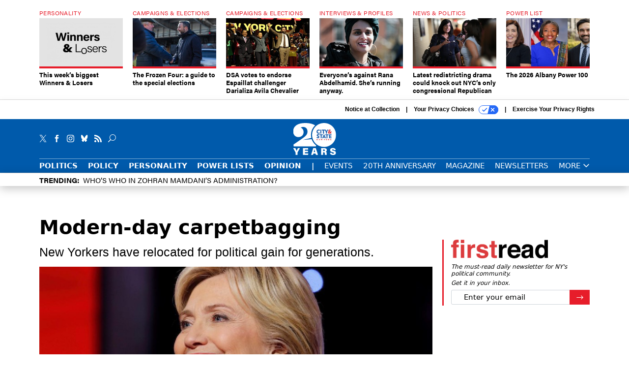

--- FILE ---
content_type: text/html; charset=utf-8
request_url: https://www.google.com/recaptcha/api2/anchor?ar=1&k=6LdOl7YqAAAAABKtsfQAMJd68i9_0s1IP1QM3v7N&co=aHR0cHM6Ly93d3cuY2l0eWFuZHN0YXRlbnkuY29tOjQ0Mw..&hl=en&v=PoyoqOPhxBO7pBk68S4YbpHZ&size=normal&anchor-ms=20000&execute-ms=30000&cb=q3cirnko25kb
body_size: 49562
content:
<!DOCTYPE HTML><html dir="ltr" lang="en"><head><meta http-equiv="Content-Type" content="text/html; charset=UTF-8">
<meta http-equiv="X-UA-Compatible" content="IE=edge">
<title>reCAPTCHA</title>
<style type="text/css">
/* cyrillic-ext */
@font-face {
  font-family: 'Roboto';
  font-style: normal;
  font-weight: 400;
  font-stretch: 100%;
  src: url(//fonts.gstatic.com/s/roboto/v48/KFO7CnqEu92Fr1ME7kSn66aGLdTylUAMa3GUBHMdazTgWw.woff2) format('woff2');
  unicode-range: U+0460-052F, U+1C80-1C8A, U+20B4, U+2DE0-2DFF, U+A640-A69F, U+FE2E-FE2F;
}
/* cyrillic */
@font-face {
  font-family: 'Roboto';
  font-style: normal;
  font-weight: 400;
  font-stretch: 100%;
  src: url(//fonts.gstatic.com/s/roboto/v48/KFO7CnqEu92Fr1ME7kSn66aGLdTylUAMa3iUBHMdazTgWw.woff2) format('woff2');
  unicode-range: U+0301, U+0400-045F, U+0490-0491, U+04B0-04B1, U+2116;
}
/* greek-ext */
@font-face {
  font-family: 'Roboto';
  font-style: normal;
  font-weight: 400;
  font-stretch: 100%;
  src: url(//fonts.gstatic.com/s/roboto/v48/KFO7CnqEu92Fr1ME7kSn66aGLdTylUAMa3CUBHMdazTgWw.woff2) format('woff2');
  unicode-range: U+1F00-1FFF;
}
/* greek */
@font-face {
  font-family: 'Roboto';
  font-style: normal;
  font-weight: 400;
  font-stretch: 100%;
  src: url(//fonts.gstatic.com/s/roboto/v48/KFO7CnqEu92Fr1ME7kSn66aGLdTylUAMa3-UBHMdazTgWw.woff2) format('woff2');
  unicode-range: U+0370-0377, U+037A-037F, U+0384-038A, U+038C, U+038E-03A1, U+03A3-03FF;
}
/* math */
@font-face {
  font-family: 'Roboto';
  font-style: normal;
  font-weight: 400;
  font-stretch: 100%;
  src: url(//fonts.gstatic.com/s/roboto/v48/KFO7CnqEu92Fr1ME7kSn66aGLdTylUAMawCUBHMdazTgWw.woff2) format('woff2');
  unicode-range: U+0302-0303, U+0305, U+0307-0308, U+0310, U+0312, U+0315, U+031A, U+0326-0327, U+032C, U+032F-0330, U+0332-0333, U+0338, U+033A, U+0346, U+034D, U+0391-03A1, U+03A3-03A9, U+03B1-03C9, U+03D1, U+03D5-03D6, U+03F0-03F1, U+03F4-03F5, U+2016-2017, U+2034-2038, U+203C, U+2040, U+2043, U+2047, U+2050, U+2057, U+205F, U+2070-2071, U+2074-208E, U+2090-209C, U+20D0-20DC, U+20E1, U+20E5-20EF, U+2100-2112, U+2114-2115, U+2117-2121, U+2123-214F, U+2190, U+2192, U+2194-21AE, U+21B0-21E5, U+21F1-21F2, U+21F4-2211, U+2213-2214, U+2216-22FF, U+2308-230B, U+2310, U+2319, U+231C-2321, U+2336-237A, U+237C, U+2395, U+239B-23B7, U+23D0, U+23DC-23E1, U+2474-2475, U+25AF, U+25B3, U+25B7, U+25BD, U+25C1, U+25CA, U+25CC, U+25FB, U+266D-266F, U+27C0-27FF, U+2900-2AFF, U+2B0E-2B11, U+2B30-2B4C, U+2BFE, U+3030, U+FF5B, U+FF5D, U+1D400-1D7FF, U+1EE00-1EEFF;
}
/* symbols */
@font-face {
  font-family: 'Roboto';
  font-style: normal;
  font-weight: 400;
  font-stretch: 100%;
  src: url(//fonts.gstatic.com/s/roboto/v48/KFO7CnqEu92Fr1ME7kSn66aGLdTylUAMaxKUBHMdazTgWw.woff2) format('woff2');
  unicode-range: U+0001-000C, U+000E-001F, U+007F-009F, U+20DD-20E0, U+20E2-20E4, U+2150-218F, U+2190, U+2192, U+2194-2199, U+21AF, U+21E6-21F0, U+21F3, U+2218-2219, U+2299, U+22C4-22C6, U+2300-243F, U+2440-244A, U+2460-24FF, U+25A0-27BF, U+2800-28FF, U+2921-2922, U+2981, U+29BF, U+29EB, U+2B00-2BFF, U+4DC0-4DFF, U+FFF9-FFFB, U+10140-1018E, U+10190-1019C, U+101A0, U+101D0-101FD, U+102E0-102FB, U+10E60-10E7E, U+1D2C0-1D2D3, U+1D2E0-1D37F, U+1F000-1F0FF, U+1F100-1F1AD, U+1F1E6-1F1FF, U+1F30D-1F30F, U+1F315, U+1F31C, U+1F31E, U+1F320-1F32C, U+1F336, U+1F378, U+1F37D, U+1F382, U+1F393-1F39F, U+1F3A7-1F3A8, U+1F3AC-1F3AF, U+1F3C2, U+1F3C4-1F3C6, U+1F3CA-1F3CE, U+1F3D4-1F3E0, U+1F3ED, U+1F3F1-1F3F3, U+1F3F5-1F3F7, U+1F408, U+1F415, U+1F41F, U+1F426, U+1F43F, U+1F441-1F442, U+1F444, U+1F446-1F449, U+1F44C-1F44E, U+1F453, U+1F46A, U+1F47D, U+1F4A3, U+1F4B0, U+1F4B3, U+1F4B9, U+1F4BB, U+1F4BF, U+1F4C8-1F4CB, U+1F4D6, U+1F4DA, U+1F4DF, U+1F4E3-1F4E6, U+1F4EA-1F4ED, U+1F4F7, U+1F4F9-1F4FB, U+1F4FD-1F4FE, U+1F503, U+1F507-1F50B, U+1F50D, U+1F512-1F513, U+1F53E-1F54A, U+1F54F-1F5FA, U+1F610, U+1F650-1F67F, U+1F687, U+1F68D, U+1F691, U+1F694, U+1F698, U+1F6AD, U+1F6B2, U+1F6B9-1F6BA, U+1F6BC, U+1F6C6-1F6CF, U+1F6D3-1F6D7, U+1F6E0-1F6EA, U+1F6F0-1F6F3, U+1F6F7-1F6FC, U+1F700-1F7FF, U+1F800-1F80B, U+1F810-1F847, U+1F850-1F859, U+1F860-1F887, U+1F890-1F8AD, U+1F8B0-1F8BB, U+1F8C0-1F8C1, U+1F900-1F90B, U+1F93B, U+1F946, U+1F984, U+1F996, U+1F9E9, U+1FA00-1FA6F, U+1FA70-1FA7C, U+1FA80-1FA89, U+1FA8F-1FAC6, U+1FACE-1FADC, U+1FADF-1FAE9, U+1FAF0-1FAF8, U+1FB00-1FBFF;
}
/* vietnamese */
@font-face {
  font-family: 'Roboto';
  font-style: normal;
  font-weight: 400;
  font-stretch: 100%;
  src: url(//fonts.gstatic.com/s/roboto/v48/KFO7CnqEu92Fr1ME7kSn66aGLdTylUAMa3OUBHMdazTgWw.woff2) format('woff2');
  unicode-range: U+0102-0103, U+0110-0111, U+0128-0129, U+0168-0169, U+01A0-01A1, U+01AF-01B0, U+0300-0301, U+0303-0304, U+0308-0309, U+0323, U+0329, U+1EA0-1EF9, U+20AB;
}
/* latin-ext */
@font-face {
  font-family: 'Roboto';
  font-style: normal;
  font-weight: 400;
  font-stretch: 100%;
  src: url(//fonts.gstatic.com/s/roboto/v48/KFO7CnqEu92Fr1ME7kSn66aGLdTylUAMa3KUBHMdazTgWw.woff2) format('woff2');
  unicode-range: U+0100-02BA, U+02BD-02C5, U+02C7-02CC, U+02CE-02D7, U+02DD-02FF, U+0304, U+0308, U+0329, U+1D00-1DBF, U+1E00-1E9F, U+1EF2-1EFF, U+2020, U+20A0-20AB, U+20AD-20C0, U+2113, U+2C60-2C7F, U+A720-A7FF;
}
/* latin */
@font-face {
  font-family: 'Roboto';
  font-style: normal;
  font-weight: 400;
  font-stretch: 100%;
  src: url(//fonts.gstatic.com/s/roboto/v48/KFO7CnqEu92Fr1ME7kSn66aGLdTylUAMa3yUBHMdazQ.woff2) format('woff2');
  unicode-range: U+0000-00FF, U+0131, U+0152-0153, U+02BB-02BC, U+02C6, U+02DA, U+02DC, U+0304, U+0308, U+0329, U+2000-206F, U+20AC, U+2122, U+2191, U+2193, U+2212, U+2215, U+FEFF, U+FFFD;
}
/* cyrillic-ext */
@font-face {
  font-family: 'Roboto';
  font-style: normal;
  font-weight: 500;
  font-stretch: 100%;
  src: url(//fonts.gstatic.com/s/roboto/v48/KFO7CnqEu92Fr1ME7kSn66aGLdTylUAMa3GUBHMdazTgWw.woff2) format('woff2');
  unicode-range: U+0460-052F, U+1C80-1C8A, U+20B4, U+2DE0-2DFF, U+A640-A69F, U+FE2E-FE2F;
}
/* cyrillic */
@font-face {
  font-family: 'Roboto';
  font-style: normal;
  font-weight: 500;
  font-stretch: 100%;
  src: url(//fonts.gstatic.com/s/roboto/v48/KFO7CnqEu92Fr1ME7kSn66aGLdTylUAMa3iUBHMdazTgWw.woff2) format('woff2');
  unicode-range: U+0301, U+0400-045F, U+0490-0491, U+04B0-04B1, U+2116;
}
/* greek-ext */
@font-face {
  font-family: 'Roboto';
  font-style: normal;
  font-weight: 500;
  font-stretch: 100%;
  src: url(//fonts.gstatic.com/s/roboto/v48/KFO7CnqEu92Fr1ME7kSn66aGLdTylUAMa3CUBHMdazTgWw.woff2) format('woff2');
  unicode-range: U+1F00-1FFF;
}
/* greek */
@font-face {
  font-family: 'Roboto';
  font-style: normal;
  font-weight: 500;
  font-stretch: 100%;
  src: url(//fonts.gstatic.com/s/roboto/v48/KFO7CnqEu92Fr1ME7kSn66aGLdTylUAMa3-UBHMdazTgWw.woff2) format('woff2');
  unicode-range: U+0370-0377, U+037A-037F, U+0384-038A, U+038C, U+038E-03A1, U+03A3-03FF;
}
/* math */
@font-face {
  font-family: 'Roboto';
  font-style: normal;
  font-weight: 500;
  font-stretch: 100%;
  src: url(//fonts.gstatic.com/s/roboto/v48/KFO7CnqEu92Fr1ME7kSn66aGLdTylUAMawCUBHMdazTgWw.woff2) format('woff2');
  unicode-range: U+0302-0303, U+0305, U+0307-0308, U+0310, U+0312, U+0315, U+031A, U+0326-0327, U+032C, U+032F-0330, U+0332-0333, U+0338, U+033A, U+0346, U+034D, U+0391-03A1, U+03A3-03A9, U+03B1-03C9, U+03D1, U+03D5-03D6, U+03F0-03F1, U+03F4-03F5, U+2016-2017, U+2034-2038, U+203C, U+2040, U+2043, U+2047, U+2050, U+2057, U+205F, U+2070-2071, U+2074-208E, U+2090-209C, U+20D0-20DC, U+20E1, U+20E5-20EF, U+2100-2112, U+2114-2115, U+2117-2121, U+2123-214F, U+2190, U+2192, U+2194-21AE, U+21B0-21E5, U+21F1-21F2, U+21F4-2211, U+2213-2214, U+2216-22FF, U+2308-230B, U+2310, U+2319, U+231C-2321, U+2336-237A, U+237C, U+2395, U+239B-23B7, U+23D0, U+23DC-23E1, U+2474-2475, U+25AF, U+25B3, U+25B7, U+25BD, U+25C1, U+25CA, U+25CC, U+25FB, U+266D-266F, U+27C0-27FF, U+2900-2AFF, U+2B0E-2B11, U+2B30-2B4C, U+2BFE, U+3030, U+FF5B, U+FF5D, U+1D400-1D7FF, U+1EE00-1EEFF;
}
/* symbols */
@font-face {
  font-family: 'Roboto';
  font-style: normal;
  font-weight: 500;
  font-stretch: 100%;
  src: url(//fonts.gstatic.com/s/roboto/v48/KFO7CnqEu92Fr1ME7kSn66aGLdTylUAMaxKUBHMdazTgWw.woff2) format('woff2');
  unicode-range: U+0001-000C, U+000E-001F, U+007F-009F, U+20DD-20E0, U+20E2-20E4, U+2150-218F, U+2190, U+2192, U+2194-2199, U+21AF, U+21E6-21F0, U+21F3, U+2218-2219, U+2299, U+22C4-22C6, U+2300-243F, U+2440-244A, U+2460-24FF, U+25A0-27BF, U+2800-28FF, U+2921-2922, U+2981, U+29BF, U+29EB, U+2B00-2BFF, U+4DC0-4DFF, U+FFF9-FFFB, U+10140-1018E, U+10190-1019C, U+101A0, U+101D0-101FD, U+102E0-102FB, U+10E60-10E7E, U+1D2C0-1D2D3, U+1D2E0-1D37F, U+1F000-1F0FF, U+1F100-1F1AD, U+1F1E6-1F1FF, U+1F30D-1F30F, U+1F315, U+1F31C, U+1F31E, U+1F320-1F32C, U+1F336, U+1F378, U+1F37D, U+1F382, U+1F393-1F39F, U+1F3A7-1F3A8, U+1F3AC-1F3AF, U+1F3C2, U+1F3C4-1F3C6, U+1F3CA-1F3CE, U+1F3D4-1F3E0, U+1F3ED, U+1F3F1-1F3F3, U+1F3F5-1F3F7, U+1F408, U+1F415, U+1F41F, U+1F426, U+1F43F, U+1F441-1F442, U+1F444, U+1F446-1F449, U+1F44C-1F44E, U+1F453, U+1F46A, U+1F47D, U+1F4A3, U+1F4B0, U+1F4B3, U+1F4B9, U+1F4BB, U+1F4BF, U+1F4C8-1F4CB, U+1F4D6, U+1F4DA, U+1F4DF, U+1F4E3-1F4E6, U+1F4EA-1F4ED, U+1F4F7, U+1F4F9-1F4FB, U+1F4FD-1F4FE, U+1F503, U+1F507-1F50B, U+1F50D, U+1F512-1F513, U+1F53E-1F54A, U+1F54F-1F5FA, U+1F610, U+1F650-1F67F, U+1F687, U+1F68D, U+1F691, U+1F694, U+1F698, U+1F6AD, U+1F6B2, U+1F6B9-1F6BA, U+1F6BC, U+1F6C6-1F6CF, U+1F6D3-1F6D7, U+1F6E0-1F6EA, U+1F6F0-1F6F3, U+1F6F7-1F6FC, U+1F700-1F7FF, U+1F800-1F80B, U+1F810-1F847, U+1F850-1F859, U+1F860-1F887, U+1F890-1F8AD, U+1F8B0-1F8BB, U+1F8C0-1F8C1, U+1F900-1F90B, U+1F93B, U+1F946, U+1F984, U+1F996, U+1F9E9, U+1FA00-1FA6F, U+1FA70-1FA7C, U+1FA80-1FA89, U+1FA8F-1FAC6, U+1FACE-1FADC, U+1FADF-1FAE9, U+1FAF0-1FAF8, U+1FB00-1FBFF;
}
/* vietnamese */
@font-face {
  font-family: 'Roboto';
  font-style: normal;
  font-weight: 500;
  font-stretch: 100%;
  src: url(//fonts.gstatic.com/s/roboto/v48/KFO7CnqEu92Fr1ME7kSn66aGLdTylUAMa3OUBHMdazTgWw.woff2) format('woff2');
  unicode-range: U+0102-0103, U+0110-0111, U+0128-0129, U+0168-0169, U+01A0-01A1, U+01AF-01B0, U+0300-0301, U+0303-0304, U+0308-0309, U+0323, U+0329, U+1EA0-1EF9, U+20AB;
}
/* latin-ext */
@font-face {
  font-family: 'Roboto';
  font-style: normal;
  font-weight: 500;
  font-stretch: 100%;
  src: url(//fonts.gstatic.com/s/roboto/v48/KFO7CnqEu92Fr1ME7kSn66aGLdTylUAMa3KUBHMdazTgWw.woff2) format('woff2');
  unicode-range: U+0100-02BA, U+02BD-02C5, U+02C7-02CC, U+02CE-02D7, U+02DD-02FF, U+0304, U+0308, U+0329, U+1D00-1DBF, U+1E00-1E9F, U+1EF2-1EFF, U+2020, U+20A0-20AB, U+20AD-20C0, U+2113, U+2C60-2C7F, U+A720-A7FF;
}
/* latin */
@font-face {
  font-family: 'Roboto';
  font-style: normal;
  font-weight: 500;
  font-stretch: 100%;
  src: url(//fonts.gstatic.com/s/roboto/v48/KFO7CnqEu92Fr1ME7kSn66aGLdTylUAMa3yUBHMdazQ.woff2) format('woff2');
  unicode-range: U+0000-00FF, U+0131, U+0152-0153, U+02BB-02BC, U+02C6, U+02DA, U+02DC, U+0304, U+0308, U+0329, U+2000-206F, U+20AC, U+2122, U+2191, U+2193, U+2212, U+2215, U+FEFF, U+FFFD;
}
/* cyrillic-ext */
@font-face {
  font-family: 'Roboto';
  font-style: normal;
  font-weight: 900;
  font-stretch: 100%;
  src: url(//fonts.gstatic.com/s/roboto/v48/KFO7CnqEu92Fr1ME7kSn66aGLdTylUAMa3GUBHMdazTgWw.woff2) format('woff2');
  unicode-range: U+0460-052F, U+1C80-1C8A, U+20B4, U+2DE0-2DFF, U+A640-A69F, U+FE2E-FE2F;
}
/* cyrillic */
@font-face {
  font-family: 'Roboto';
  font-style: normal;
  font-weight: 900;
  font-stretch: 100%;
  src: url(//fonts.gstatic.com/s/roboto/v48/KFO7CnqEu92Fr1ME7kSn66aGLdTylUAMa3iUBHMdazTgWw.woff2) format('woff2');
  unicode-range: U+0301, U+0400-045F, U+0490-0491, U+04B0-04B1, U+2116;
}
/* greek-ext */
@font-face {
  font-family: 'Roboto';
  font-style: normal;
  font-weight: 900;
  font-stretch: 100%;
  src: url(//fonts.gstatic.com/s/roboto/v48/KFO7CnqEu92Fr1ME7kSn66aGLdTylUAMa3CUBHMdazTgWw.woff2) format('woff2');
  unicode-range: U+1F00-1FFF;
}
/* greek */
@font-face {
  font-family: 'Roboto';
  font-style: normal;
  font-weight: 900;
  font-stretch: 100%;
  src: url(//fonts.gstatic.com/s/roboto/v48/KFO7CnqEu92Fr1ME7kSn66aGLdTylUAMa3-UBHMdazTgWw.woff2) format('woff2');
  unicode-range: U+0370-0377, U+037A-037F, U+0384-038A, U+038C, U+038E-03A1, U+03A3-03FF;
}
/* math */
@font-face {
  font-family: 'Roboto';
  font-style: normal;
  font-weight: 900;
  font-stretch: 100%;
  src: url(//fonts.gstatic.com/s/roboto/v48/KFO7CnqEu92Fr1ME7kSn66aGLdTylUAMawCUBHMdazTgWw.woff2) format('woff2');
  unicode-range: U+0302-0303, U+0305, U+0307-0308, U+0310, U+0312, U+0315, U+031A, U+0326-0327, U+032C, U+032F-0330, U+0332-0333, U+0338, U+033A, U+0346, U+034D, U+0391-03A1, U+03A3-03A9, U+03B1-03C9, U+03D1, U+03D5-03D6, U+03F0-03F1, U+03F4-03F5, U+2016-2017, U+2034-2038, U+203C, U+2040, U+2043, U+2047, U+2050, U+2057, U+205F, U+2070-2071, U+2074-208E, U+2090-209C, U+20D0-20DC, U+20E1, U+20E5-20EF, U+2100-2112, U+2114-2115, U+2117-2121, U+2123-214F, U+2190, U+2192, U+2194-21AE, U+21B0-21E5, U+21F1-21F2, U+21F4-2211, U+2213-2214, U+2216-22FF, U+2308-230B, U+2310, U+2319, U+231C-2321, U+2336-237A, U+237C, U+2395, U+239B-23B7, U+23D0, U+23DC-23E1, U+2474-2475, U+25AF, U+25B3, U+25B7, U+25BD, U+25C1, U+25CA, U+25CC, U+25FB, U+266D-266F, U+27C0-27FF, U+2900-2AFF, U+2B0E-2B11, U+2B30-2B4C, U+2BFE, U+3030, U+FF5B, U+FF5D, U+1D400-1D7FF, U+1EE00-1EEFF;
}
/* symbols */
@font-face {
  font-family: 'Roboto';
  font-style: normal;
  font-weight: 900;
  font-stretch: 100%;
  src: url(//fonts.gstatic.com/s/roboto/v48/KFO7CnqEu92Fr1ME7kSn66aGLdTylUAMaxKUBHMdazTgWw.woff2) format('woff2');
  unicode-range: U+0001-000C, U+000E-001F, U+007F-009F, U+20DD-20E0, U+20E2-20E4, U+2150-218F, U+2190, U+2192, U+2194-2199, U+21AF, U+21E6-21F0, U+21F3, U+2218-2219, U+2299, U+22C4-22C6, U+2300-243F, U+2440-244A, U+2460-24FF, U+25A0-27BF, U+2800-28FF, U+2921-2922, U+2981, U+29BF, U+29EB, U+2B00-2BFF, U+4DC0-4DFF, U+FFF9-FFFB, U+10140-1018E, U+10190-1019C, U+101A0, U+101D0-101FD, U+102E0-102FB, U+10E60-10E7E, U+1D2C0-1D2D3, U+1D2E0-1D37F, U+1F000-1F0FF, U+1F100-1F1AD, U+1F1E6-1F1FF, U+1F30D-1F30F, U+1F315, U+1F31C, U+1F31E, U+1F320-1F32C, U+1F336, U+1F378, U+1F37D, U+1F382, U+1F393-1F39F, U+1F3A7-1F3A8, U+1F3AC-1F3AF, U+1F3C2, U+1F3C4-1F3C6, U+1F3CA-1F3CE, U+1F3D4-1F3E0, U+1F3ED, U+1F3F1-1F3F3, U+1F3F5-1F3F7, U+1F408, U+1F415, U+1F41F, U+1F426, U+1F43F, U+1F441-1F442, U+1F444, U+1F446-1F449, U+1F44C-1F44E, U+1F453, U+1F46A, U+1F47D, U+1F4A3, U+1F4B0, U+1F4B3, U+1F4B9, U+1F4BB, U+1F4BF, U+1F4C8-1F4CB, U+1F4D6, U+1F4DA, U+1F4DF, U+1F4E3-1F4E6, U+1F4EA-1F4ED, U+1F4F7, U+1F4F9-1F4FB, U+1F4FD-1F4FE, U+1F503, U+1F507-1F50B, U+1F50D, U+1F512-1F513, U+1F53E-1F54A, U+1F54F-1F5FA, U+1F610, U+1F650-1F67F, U+1F687, U+1F68D, U+1F691, U+1F694, U+1F698, U+1F6AD, U+1F6B2, U+1F6B9-1F6BA, U+1F6BC, U+1F6C6-1F6CF, U+1F6D3-1F6D7, U+1F6E0-1F6EA, U+1F6F0-1F6F3, U+1F6F7-1F6FC, U+1F700-1F7FF, U+1F800-1F80B, U+1F810-1F847, U+1F850-1F859, U+1F860-1F887, U+1F890-1F8AD, U+1F8B0-1F8BB, U+1F8C0-1F8C1, U+1F900-1F90B, U+1F93B, U+1F946, U+1F984, U+1F996, U+1F9E9, U+1FA00-1FA6F, U+1FA70-1FA7C, U+1FA80-1FA89, U+1FA8F-1FAC6, U+1FACE-1FADC, U+1FADF-1FAE9, U+1FAF0-1FAF8, U+1FB00-1FBFF;
}
/* vietnamese */
@font-face {
  font-family: 'Roboto';
  font-style: normal;
  font-weight: 900;
  font-stretch: 100%;
  src: url(//fonts.gstatic.com/s/roboto/v48/KFO7CnqEu92Fr1ME7kSn66aGLdTylUAMa3OUBHMdazTgWw.woff2) format('woff2');
  unicode-range: U+0102-0103, U+0110-0111, U+0128-0129, U+0168-0169, U+01A0-01A1, U+01AF-01B0, U+0300-0301, U+0303-0304, U+0308-0309, U+0323, U+0329, U+1EA0-1EF9, U+20AB;
}
/* latin-ext */
@font-face {
  font-family: 'Roboto';
  font-style: normal;
  font-weight: 900;
  font-stretch: 100%;
  src: url(//fonts.gstatic.com/s/roboto/v48/KFO7CnqEu92Fr1ME7kSn66aGLdTylUAMa3KUBHMdazTgWw.woff2) format('woff2');
  unicode-range: U+0100-02BA, U+02BD-02C5, U+02C7-02CC, U+02CE-02D7, U+02DD-02FF, U+0304, U+0308, U+0329, U+1D00-1DBF, U+1E00-1E9F, U+1EF2-1EFF, U+2020, U+20A0-20AB, U+20AD-20C0, U+2113, U+2C60-2C7F, U+A720-A7FF;
}
/* latin */
@font-face {
  font-family: 'Roboto';
  font-style: normal;
  font-weight: 900;
  font-stretch: 100%;
  src: url(//fonts.gstatic.com/s/roboto/v48/KFO7CnqEu92Fr1ME7kSn66aGLdTylUAMa3yUBHMdazQ.woff2) format('woff2');
  unicode-range: U+0000-00FF, U+0131, U+0152-0153, U+02BB-02BC, U+02C6, U+02DA, U+02DC, U+0304, U+0308, U+0329, U+2000-206F, U+20AC, U+2122, U+2191, U+2193, U+2212, U+2215, U+FEFF, U+FFFD;
}

</style>
<link rel="stylesheet" type="text/css" href="https://www.gstatic.com/recaptcha/releases/PoyoqOPhxBO7pBk68S4YbpHZ/styles__ltr.css">
<script nonce="NrtFGPuvrXGXpGZnTOMMrQ" type="text/javascript">window['__recaptcha_api'] = 'https://www.google.com/recaptcha/api2/';</script>
<script type="text/javascript" src="https://www.gstatic.com/recaptcha/releases/PoyoqOPhxBO7pBk68S4YbpHZ/recaptcha__en.js" nonce="NrtFGPuvrXGXpGZnTOMMrQ">
      
    </script></head>
<body><div id="rc-anchor-alert" class="rc-anchor-alert"></div>
<input type="hidden" id="recaptcha-token" value="[base64]">
<script type="text/javascript" nonce="NrtFGPuvrXGXpGZnTOMMrQ">
      recaptcha.anchor.Main.init("[\x22ainput\x22,[\x22bgdata\x22,\x22\x22,\[base64]/[base64]/[base64]/bmV3IHJbeF0oY1swXSk6RT09Mj9uZXcgclt4XShjWzBdLGNbMV0pOkU9PTM/bmV3IHJbeF0oY1swXSxjWzFdLGNbMl0pOkU9PTQ/[base64]/[base64]/[base64]/[base64]/[base64]/[base64]/[base64]/[base64]\x22,\[base64]\x22,\x22wrfCj8OdWcO4ZT3CvMOWw5dFw7/[base64]/Cq8KSUMOnQsOILsKoH8OXwqlOFBvDlcOqM2DDocKbw7gcK8OLw7RMwq/[base64]/[base64]/DocOcw5JeFMOFDMOmEsKhw6keFcKaw77DqcOEYcKOw6DCjsOvG1nDqMKYw7YDCXzCsgPDnx8NIcOGQlsDw5vCpmzCtMOHC2XCtltnw4FowqvCpsKBwrzCvsKnewfCvE/Cq8K1w47CgsO9RsO3w7gYwojCssK/In0PUzIyGcKXwqXCt3vDnlTCozsswo0GwrjClsOoMcKVGAHDun8Lb8OUwrDCtUx9RGktwrTCvwh3w6hOUW3DngzCnXE/M8Kaw4HDjMK3w7o5O3DDoMOBwo/CqMO/AsOwesO/f8Kww7fDkFTDghDDscOxL8K6LA3Cujl2IMOswrUjEMOewpEsE8K9w5pOwpBqKMOuwqDDnMK5STcUw4DDlsKvJzfDh1XChMOkETXDjghWLVVJw7nCnXnDtCTDuQQdR1/DhBrChEx1diwjw6DDgMOEbn7DvV5ZNRJye8Oawq3Ds1pqw7c3w7sPw6U7wrLCnsKzKiPDr8Klwos6wr/DhVMEw4d7BFwEZ1bCqlHClkQ0w6kpRsO7DiE0w6vCjcO9wpPDrAQBGsOXw5N3UkMmwqbCpMK+wqHCnMKZw63Co8OEw7LDhMKzUWtCwpnCtDdQCjPDjsO2HcOtw73Dn8OUw7RIwpDCicKawpHCh8K/JGLCrwd/w6HCmWLClXrDq8Oxw6EwYMKnb8K3NnzCiw8+w6HCrMK8wph7w4/CisK7wrbDi2VLBsOPwrrCusKYw7BYccO6Q0PCo8OIFgjChcKiSsK+dHdYAnh2w6gSYWFyFcOrSsKgw7jDtsKJw4QuFsKjdsKIJQpne8Knw7rDj3fDqUXCmH3Cpl9vG8ObYcOMw4V8w7gfwp9AEgHCvcKEWQfDs8KaasKQw6ZMwqJtDcKlw7fCi8O9wp/Dvx7DicKiw6LCm8KqQnrDplIYXMO1wrvDssKtwpAoASwoIgLCgShjwqvDiV0Xw6XCgsOZwq3Cl8OuwpXDt3HDu8ODw7jDikHCk0LDksKREyB7wolbY1LCuMO+w4rCuHPDlVjDhMO7YDhGw6cgw6oFdBZcWlwcXwdFBcKDEcOWC8KiwpLCqgvCm8OMw5dAQDZfAl/[base64]/DpVHCqsKCw5wkw7gkecOUw4k/[base64]/DlcOZw7cFw4jDtsK6w6RsSGXDvcKjGz/[base64]/w7l4G8KpY3V2YMOBZ8KACsOfCzrCmHQbw43Duwc8w4pHw6sdw5DCimIeH8OBwpvDtm4yw7/CkmLCksOhEFXDmsK+PHxUIHwLNMOSwqDCr1jDusOxw63CoSLDgcOWbHDDnxJsw7tqw4ZlwpjDjsOIwrcISsKpf0rCvjnCtD7CoDLDv14Nw7nDn8KjEAw6w7McQsOYwqYRV8ORaE1/TcOQLcO6RsOzwobCo2HCrl4JCMOrCxnCpMKOwrrDpmpjw6hkEcO7JMOKw7/[base64]/[base64]/Ciz0RwoV9woTClVzCiSVBwr7DoMONw63CmmZow5Z3M8KmdcOjwrtbasK+GWkqwozCiSLDlMKkwodnHsKAAXgKwoAzw6cVBWDCozYSw4tkw6hVw4nDvHvCjFcbw5/DsBo1VnPCh3MTwq3Ch0vCulvDo8KvGUAow6LCuCrDgDvDisKzw5bCrMKaw4VswoIDKjzDsWVsw7jCrMOzFcKNwqzChsKewrcWJMOJHsK7wotpw4Q8cBYpWkjDi8OHw5LDnTrCjn3Dk0XDqHMEeGQedS/Ck8KrL2wGw7fCrMKIwrpgKcOLwpxSVATCqUlow73CjsOPw6PDun8fPxrCj2pewrgNNcOhw4XCjS/[base64]/D8OowobDrWvDqX7Do8O9fXQNw7A/[base64]/Cu1o+wpfCgVXCoMKbw4xgw7TDuMOTwq4HbcOEHMOwwq/DqMK1w7Q1Vnwtw7tbw6bCiwHCiiE7ejoTa0vClsKLWcKVwr19A8OjCsKFCRxwYsKqPkpYwqxMw5VDeMKdWsKjwqDCvV/DoBQAIcOlw67DsEdfJsKEKcKrKT0EwqzDq8KfMxzDm8KPw7dnAi/DiMKhw6N2UsK+Mz3DgEdzwqBZwrXDt8OyQMOawofCosKCwp/Csm1zw43CoMKbFDjCmsOew5lhdMKCHjs2DsK5csOSw67DkUQhZcOIQ8OQw6nDnhrCnMOwZsOKPinClMK/BsK1w64YZAozR8KwHcORw5vCucKNwrEwRsKFecKZw71Pw4rCmsKEFhfCkhUWwq8yOXpdwr3DnQbCmcKSeVRvw5YZLmrCmMOpwpzDmMKowrPDncKGw7PDqBI+w6HDkXfCnsKAwrE0eSjDj8OCwpfChcKkwqdLwpXCtiQrUH/DoxTCqlgNb33DgQECwo3CvCkLHsK7LH9IS8K8wrjDjcKEw4LDn1s/bcKXJ8KTN8O2w7MuE8KeLMO9wo7DhUXCs8OCwrEFwpLCjQkMDlvCicOQwqV1G2J+w6N/[base64]/wqIpIDw3w7/CmcKxw7rDncKJwpTDhMKYwoNaecOdw43CtsOTw4gTdRDDmX4OKFNlw4I8w6AZwq/[base64]/wovDm8O7JTjCp8OQIsOaw7B+w4HCt8KPwoR3LcOfB8K8w7gswoXCo8KASlvDvMKhw5bDhHANwqsnT8OwwphPWnnDpsK3HQJlw5fCnBxGwpDDvBLCuQbDlxDClix0w6XDi8KCwpbCuMOyw7gpB8OMWsOURcObBRLDs8KTDzU4wq/DmmpQwpUcIhQzMFFXw4HCiMOBwpvCoMK1wqp0w4gVejc+woh6KBjClMOCw4vDosKTw7rCrQTDsUcYw4TCvcOWD8OTZADDmk/Dhk7CrsKIRAE8WUHCnVfDgMKnwpxxWCcrw5rDnxxHZkXCqSLDqB4BCjPCnMKdCMK3SxBIwpN0GcKowqY/[base64]/ChFLDvMOwN8KDfcO0YhvCn8KgfyvDgngZYsKffMO9w7Vuw5ttMH5RwrBvw7A/Y8K4H8Krwqd/D8OVw6vCqMKlPyNGw7lmw4/[base64]/w7VXMMOlGCZNw7jDrMKnVsO8QsKECsOxwqEpw5rCiEgAw59lFycxw5TDhcOOwqzCmXR7L8OFw6DDmcK+YMOTM8OMRH4XwqdUw4TCoMOnw4nCksOUIcO2wpFrw7wMSMK/wprDlkwaecKDQ8OKwrs9AC3Dqw7DvHXDhhPCssKdw78jwrTCqcODwq5TCijDvC/CpDAww48bVzjCiAnCmMOmwpNEJQUNw4XDqcO0w5/CqsKGTTwOw7RWw5xHOyxNasKFVzjDtMOow7DCnMKNwpzDjMOowr/CuzfDjMOdFTXDvC0WAlJ+wqHDlsOBPcKGAcKNMGHDqMK8w4IOXcO+HWtvUcK9QcKiSAPChmzDmcOMwoXDn8KvUMOawoTCrcKMw5vDsXcaw7Quw5MWAFA3XQRcwqDDsn/CmVnDmg3Dvm3DmUXDsSfDncONw4QnAVnChmJPLcOUwrZAwoTDmMKLwpwCwrgwBcOsYsKVwphFXsK8wofCncKywqlDw7dpw5EawqBOBsOTwqxQDxnChnUdw6rDoiXClMORw5NpDR/CimVwwqVDw6AJGsOkM8OAw6sZwoVYw7law50RXUrCtyDClRfCv0NCw5HCqsK/X8O3wonDvsOPwr3Dr8OIwr/[base64]/Clz4Ew7vCusO4wqbCl8OawpbCtcKFE8KkKMKaZ29vUsOyOcK4SsKjw50Jwo54QAs3acOew7gPcsOJw4zDlMO6w4AoOxvCt8O3DsOFw6bDkknDhRwkwroWwpxkwpARJ8KBQ8KRw5M2fTzDr13CvC/CuMOBVD9CWhUfw43Dg2hIAcKBwpZwwrg5wrHCjVrDocOTcMOZX8KrNMKDwoUIwq48WXwzGUJrwr8Vw5Mfw7wbZR/Di8KbUMOmw5gCwqbClMK5w7XChWNXwoDChMK9OcKawrbCo8K1LkjClFnCqcO+wr7DtsK0OcOWHgbCg8Kiwo7Dvz/ClcOtEzXCvsKJeUQ7w6ptwrfDiHHCqW/DkMKvwopHLHTDiXzDqMKJS8OYc8OLQcOOYy/Dj2NtwpJvQMOBG0JwfQlewqLCt8KwK0DDn8OOw6TDjMOKdUUVVzDCpsOCesOefQsBGAVmwpLCnwZaw4/DpMKeKw8ww4LCl8Kewrs8w4kxwpTCjh84w4Q7OgxFw63DvcOWwqvCrH7Dmw5JY8K1PsOpwqPDq8OpwqAmH2MgfwETUsO1ScKROcKILkDCrMKqYMK/[base64]/OcKlw6QJwqFAYsKoTmtZwq/CqUTCtFbCj8K4wrbCt8KDwp8Nw4E+BMO4w4rCp8KEWXjChWxIwrHDo05dw7goDsO6UsOhMwYLw6d8csO5wrvDrsKiNcOcFcKkwqlefEfCicK7OcKEQ8O0LXc1wq9Jw7ckHMOIwojCscOEwpJfFcKTTRYLwo87w63Cj2DDnMK+w5sKwpHDgcK/DMK6CcK6fy9jw71dNRLCiMKoAlgSw4vDp8K9IcO4GFbCvijCjjwPRMK3csO+U8OONsOResOtbsKkw77CoDjDhGfCicKgTUHCrVnChMKoVcK7wprDtsO6w61nwqLCs1NVFErCh8OMw4HDmzbCj8K0wrcZd8OrJMO8FcKjw4Fkwp7DkW/DtwfCtXfDuljDoC/DmsOowpxsw7TCj8Kfwr1Hwq4Xw78wwpoow5TDhcKNfjbDhCrDmQrDnMOKXMOLQ8KfTsOkd8OCRMKmMBthYCLCnMOnP8ObwqgDFjIqH8OBwqdeZ8OJMcOFQcO/wp3Cl8O8wrsJPsKWFgPCrSHDnhfChFjCjnFNwrcgT1sqcsKGwrTDsWrDlTUFw6vDulrDtMOOUMKewoVbwqrDi8K/wpQ4worClMKAw5J+wpJOwqnDlMOSw6/CrTvDlTrCj8O9bxjCnMKYB8OywpzDoU7Dj8KrwpRKUMKtw7MbL8OncsKpwqYtMMKTw4PDqsKtQTLCkyzDpnYCwoM2eW1hJTbDv1zCvcOWD3wSw7Edw45Qw7XCuMOnwoocPMObw4QzwqREwqzDuz/DtlPDrMK4w6DCrlLCgcOBwqPCpi3CgsOIE8KZMSjCtx/Co3nCs8OnBFpPwpXDlMO4w4ZBUhFmwrDDr1/[base64]/DocKuYcKvXsOOSD3Du8OiSMOpByBTQ3LCgMOPOcKcwq4qFSwwwpZfXMKFwrzDm8OoLMOewqNnNAzDn1jCvWZ1BsO9M8O1w63DiTzDjsKsIsOeCl/[base64]/CncKsw6Rjwo9AGTXCn8OdRTPCggUcwp/[base64]/CjMK+bh3Cj8OmX2RVw4jCnHvDl8OoesKkRynClsKBw47DoMK7wr3DqVwQcnhadcKCElpbwoY+Z8O4wow8GnZowpjCrCFTehwsw7LDqMOJNMOEw7JwwoR+w7AvwpzDoy18NwoIBm4oXUvCmcOwGDU2Gw/[base64]/FcOPdlbDpcKvw7vCrFo/asKHRsOiwoMUw7bCtcODZR8HwrbCp8OJwqARcznCvcKWw5Zrw63CvcOXA8OKXmdzwpzCtsKPw6lYwrrDgkzDvS1SVsKNwqs5PDwkHMK+BMOQwpPCisK2w5/Do8O3w4Q2wp/Dr8OaBsOYSsOvcQHCtsOBwpxGwp0twowaTy3CjDPCpgYqI8OmD0DCm8KMD8K7HVTCosOEQcO/[base64]/[base64]/DoCrCiEouw69oaRc4AcKkdMKpExV0Ix5RJcK4wr/DnwPDpsOxw6LDrW3Ct8Otwp8dO1jCn8OnAsKjWTAtw659wpTCqsOawqHCtcKsw59TXMOKw5NcbMOqEVZgZkLCglnCrzTDhsKrwqTCi8K/wq/CrSdqM8OvZRfDqMOswpMpIizDqVrDoUPDgcKawpHDosKtw7pnEmfDrSvCuFpPUcKFwofDtHbCv1jCvj5zFMK1wpwWBR4UCcKKwpE+w5zCjsO3w4ovwpnDjTggwpHCow7Cu8KewpNNfhrCpnDDul7CujzDncOUwqZOwoDDl3RaJMKaZVjDhVFTQB/CnQ3CpsOaw6fCucKSw4LDugTDg24OXsK7wr/DlsONP8Kpw7FfwrfDr8KlwowNwrI0w4F6EcOVwodjT8Ofwogyw5V3a8K0w4p6w4zDjHZ6woLDt8KZbFLCtjRMHjDCusOGQMO9w4bCvcOGwqANK3DDvsKSw6fCi8K/[base64]/DmEhPwqLDgF8Bb8K/IsKeRsKnfsKvw453EMOaw6oywpzDvQJOwqgGOcKuwpcQAyRewq8BITPDkmxEw4N5L8KQwqnCiMODQTZow45jPQXCjC3DosKEw7QCwol0w7XDnGXCtMOowrbDpsOdURUaw5LCgnrDosOIR3PCnsOmOMKHw5jCsBTCgsOzMcOdA3LDhnZGwo/DisKvSsKPwq/CjsOcwoTDvRc6wp3CrAUEw6YMwqkUw5fCkMO9IDnDtEZNHAlNOGR8d8OBw6IpIMOEwqlBw4vDrMOcLMOUwrQtCQk0wrtyJ0tlw74eDcKMDys7wpfDk8KVwo1vC8OUT8Ovw7zCpcKAwq0gwoHDiMKmCsKdwq/Dp0DCuRsPEMOsGjfCmnHCvm4hEXDCm8KdwoUNw5hZD8OfEh7CicOew5LCgMOTS0fDpcO5wqhcw5RQM1guN8OLdxBNwqnCp8KvcARrTlR9K8KtZsOORQHChhQcccKcGsO0SVQ7w7vDp8KUbsOZw4ZgU1zDu0tWTWPCv8O6w47DoCXCnSXDm2/CpcO9GTllSsOIZQdhwp83wpzCv8O6McK9bMKWNyBKwqDCuHQLJsKxw5vCh8OYHsKXw5TDkMOIRncIF8OZAcKBwq7CvGvDvMKkcGvCqcK9YA/[base64]/DqzY8w6ZTMMOrwoTDmxVZwpdPwqQSaMO3wrIUGX7DgDzDpMK5wpZ9AcKSw44cw5Znwr5Gw7hawqcvw5rCk8KLDVbClX5aw5c2wqPDglzDmVQ4w58VwqJdw58dwo7DvQV8asOyfcOQw6DCq8OEw6l6woHDlcO3woPDmFMxwqYKw4/DoSTDvlvDj0PCtFDDk8Oqw5/Ds8O4aVoWwpoLwqDDq0zCocK6wpDDkAJ8DUPDrMOAYE4HVcK4SlkLwqjDvhfCqcKrLCTCicOOI8O5w7jCtMOfw5rDs8OgwrXCiEFjwqU4OsKjw4wAwpV4wozCpSTDkcOfagXCicOqbVbDr8Ola2JSJcO6cMKdwqTCjMOrw7/[base64]/CmcKkwqXDrgpgw4pyw6HCnMOTPcOMZcKuAsKdH8OgPcOowq7CuUnDkXbCtVw9AsOTw63DgMOdw6DCocOjdMObwqbCpBEFI2nCkz/DqkBCR8KgwoXDlXXDhCVuPMOEw79Dwr5oUgfCoVkuUcK0w5zCmsKww6NbKMKZIcKEwq9JwrkRw7LDisKiwr4remDCh8KQwpsywpU9D8OBccOiw7PCuVR4ZcOMGcOxw6nDuMOdFydMw6DCnl7DnRjDjj5KGhA6GEPCnMO/XVZQwq7CslPCrV7CmsKAwrLDmcOzex3CgivCoWcydXTCp3zDgBjCocONLhDDvMO1wrrDuHwpw6pew7HChxLCsMKkJ8OFw6DDlMOfwqXCtCthw4nDnRtsw7TChMOawobCsBh0wrHCgy/[base64]/DnA/DrVXCs8K+wrJ/[base64]/Dh8KadcO3w4cQR8Oow5PDlcK7GxnDsG/[base64]/Dn8K/w5vDv3jChsOcw5bDvsKgw4MEYmQ9wqbCnnLDp8KqUFlyQcOdVi1nw4DDncOew7XCjwcFwptlw4UxwrbCu8KQOGhyw6/Dh8OBBMOtw519ezXCq8OfSQoFw5ohSMK1wozDlWTCj0vCmMOmLkPDqMOcw5jDusO7c3/[base64]/Dvx3DiwIOYCDDtsKswrfCrsO+wo5kw63DmznCl8Oiw6zClUXCmF/CisOdTzVPBMOAwoZ9wo3DmGdYw4kJwq4kYsKZw7EVX33CjcKow7c6woY+NMKcTcKTwqUWwrJHw6oFw47DlDTCrsO/cWvCozJew6TCgcOdw5x5VWDDoMKgwrhrwpRpHTHCozYpw7DCtVhdwogiwprDoyLDpMKnIkMjwrVnw7g8XsKXw4thwonCvcKcDjYjaXkMWXZeDTXDrMOoJ2Q2w7/[base64]/[base64]/DvMOXb8KxKl9oSMO4wqJYFjDCmlrCiQHDqMOpElYzwpRJYzJkWMKWwrbCsMO1NGbCugQWbCMtO2fDvnIGNTjDtnbDmxV5PHjCtMOYwrvDiMKtwrHCsEEVw4XCpMKcwrwQE8OzWcKEwpUqw4pnw4PCtsOLwqZ7JXZEasK/VgoTw6Z4wrxoOQoPWwjCjS/ClsKFwoI+CD0zw4bCscOWw4x1w6LDncKaw5ASQMOkHHzDvgsGSXPDrHbCuMOHwpkPwqZ+DAVJwqXCujRlBFd+RMOtw4fDlVTDrMOKHcOnLT5pZVjCv0PCssOCwqfCiT/CpcOuFcKiw58Ew6bCsMO4w6pDCMOhNMK/w5nCtjMxBhXDhH3CkFfCgMOMWsK1cXQCw7wmfWDCs8K4GcKmw4UTwr8kw5cSwpzDv8KpwpzCo28/KyzDhsOmw7DCtMOhwrXDtnNqwpRmwoLDqF7CpsKCT8K/wpfCnMOcQsOqDn87MMKqw47DnFPClcOzeMKXw79BwqUtwqDDqMOPw6vDsnvCvMKEacOrwpfDkMOTdsOEwqJzw6Qnw61oHsKxwoBow68nUE/Co2zDkMOyccONw7rDgE7CjAh8VVrDu8O7wrLDj8Oyw7TDm8Oyw5XDrzfCqFAnwqhow6nDscKuwp/DmcOWwpbCqzfDvMKHB1xjKw15w6/DpR3Cl8KuNsOaJMOnwpjCvsOQCMKqw6vCsHrDocO2TcOEPDnDvn5awoNCwpxza8OVwrzCnzQJwogVNWh2wpfCukvDiMK/dsOGw47DlgQAfi3CmjhmSmbDjlQ4w54xd8Odwo84acKCwro/wq4wN8KRLcKOw5/DksKjwpU9IFrDqH3CtWUFeVQmw4w+wojCsMOfw5hoZcO0w6PCix/[base64]/w53DksKlWMK7fhHDmBdiwqHCj8KIw4EdECJRw5nDusOWThYYwoHDgMKlGcOUw5/[base64]/DnXXDpMOrA8OpM8OeG8KOE8Kfw4tJw6nDvcKiw5nCosOUwoPDv8OSSXgsw6hhVMO/AzbDqMKtYlbDm3E8TsKKGsK2csK5w69Qw64vw6xww5RqPl0sfxfCumcMwrfDpsKhWybDrl/DvMOWwrA5woDCgwjCrMOFSMKrFCUlOMORRcKLOxXDp0TDiwtTZcKhwqHDnsOKwqrClATDlMKiw7jDnGrCjxxTw44hw589woNqwqrDu8Khw4bDj8KXwqosWR1wIXrCmsOKwo0LSMKtbGYTw5wawqHDnsKmwo4cw5N/[base64]/[base64]/wq3CjSdbwrTDmG15wpA9BsKkw6h+F8OBT8OLKsO5CsOxw6zDqzHCssOvd04eOWLCrcOyXMKyTUh/T0QEw7B5woBUWcOhw6o9cCtdOsOvQMOUw4PDmRTCjMOew7/[base64]/[base64]/DsMOFcy7ClMKVRALDmcK/[base64]/CnGnDixViw4ZBOUrCr0DCmsOpwp9CK2/DmsK2Z0VewqPDiMOVw5vDig0ST8K6wrt5w4AxBcKRJMO1T8KawpwzEMKdGcKoTMKnwobCrMK5Hh0cKGNoFilSwoFKwojCg8KwY8OSazHDpsKYPBoQQcKCIcKNw7DCk8KWRiRlwqXCkjTDgUvChMOOwojDuzFCw7BnBSDChnzDocK8wqRfDB07OD/[base64]/CvMO+YnxtwpYFfMKrFsK9wq8Hw5kjL8Ojw6F0wp49w7rDncOrPWoADMOuexrCoHnCj8OAwqVAw7k9w4otwoDDusOXwoLCp0LDi1bDt8OsfsOOExdUFDjDvijChMOID2gNex5mfDnDsDdfQn80woLCg8KjKMK6BCs3wr/[base64]/DgsKBw71FwqbCsXLDkXlMEkRVw5kLw6zCgDHDkGfChUpANmo2YsOsJsOXwpPDkD/DiQXCr8O2X2B/UMOUc3IPw7IkBGxawpVmw5bCv8KWwrbCp8O1W3dQwozCpMKyw544EsKPACDCuMKjw4gpwoAPdBnDrcKlERIHdzTDkDLDhl0aw4ZQwoIIfsKKwrFtcMONwoobccOdw68fKU4LZidUwrfCtwM5dnbCiF4KJcKFS3MVK0hfXUF9JMOLw5/CpsKIw41Xw7EiR8KhI8OawodpwqLClMO4H18dLHnCnsOOwpkNNsOWwo/ClRVXwoDCojfCsMKFMMORw7w5CGAPCAAewpFeWlHDi8K3PsO4KcKBaMKtw6/[base64]/Ci8KswpDDmhoxW1F8wq8Cw7wAw6rCkWDCvMKewpHDlzYmITtMwolbLFAwZTLCgsO3C8K0P1NbHyfCksKDE3HDhsK8b2vDpcOYIsOXwo0Ywr8fSxrCo8KTw6PCucOPw6LDksORw63CgsOVwrDCmsOPFcOXQwvDgkLDi8OPS8OAw6MCEwt+E2/DmCEnaknCiTVkw4VgY355B8KvwrnDusOQwp7CplTDqFjDhlEhQcOXVsKpwoIWFmfCmRd9w6p0wqTChjxpwqnCoHfDinAvXS/DowHDoDw8w7o+ZMKXM8Koe13Dh8OJwoLCvcK/wqnDksOyMcK1ZcO5woBgworDncKXwr0awrLDhsKJET/CiU0uwrfDvSXCnUvClMKAwpM+w7PCvEDDkCNOMMOiw5nChsOUOzrCn8KEwogcw6XCoAXCq8OiLMObwprDlMKCwosPHcKXesOow7PCuTHCgsOww7zCgnDCjiY8RsOmWsK3b8K/w5ZlwrDDsjARNcOGwprCrBM4SMOGw47DvcKDPcK3w6/ChcKew6NpTE16wqxYAMOqw4zDmQ8QwqjCjUDDtyrCo8Kyw4gRacKWwqlPKwhkw43DsG8+cm0dc8KWRcKZWjvCjzDCmlE/Qj0gw7bChFZTNMKDIcOJaUPDn3YAKsK1w6h/SMO1wr8heMKpw7PCpVIhZAFBPC0OIcKhw7nCvcOlbMK5wop7w7/CkmfCnwpiwozCmyHCt8OAwo0rwq/DkkvCl01mwoctw6HDrwwDw4ckw5vCtUnCrw93FGR+ZzlrwqjCq8OmKMOvXicWQ8OXwo/CksOUw4/[base64]/[base64]/DhsOYHsOUYHpidMOtOj5idW/CksO4EcOwNcOGdsKVw6TCpMO2w6spw784wqLCi2pAQUt/wp3DscKXwrVTw50MU34zwovDtkPDgsO3Y1nDn8O/[base64]/Ch3VFwrsGw712wqDCqcOVV2DCk8K/w53DsRnDvcOvw7TDoMKlWMKPw5PDjBgzKcOWw7w5GWwXwqjDrQPDlREDImTCgjjCvGhibcOcKyBhwoodw5QOwpzCiQTCiVDCkcOgO0VWTcOhBBbDr3NTHngYwrrDgsOiAQZib8KHT8Ogw58+w6DDg8Oiw6EIFC8UZXZBEcOWRcKxRsObKzTDvXjDqEvCn11sBhNlwp9/HWbDgFINCMKpwpQOZMKKw4JVw7FEw5bCicKlwp7DlCfDhW/CnjRpw44iwr7Cp8OAw7jCo30hwo3DvELCncK+w68iwrPCpGTCjTxydXIOMyLCucKLwpkOwqHCgzbDlsO6wqwiw5TDrMKZM8K5OcOZFmfChHMJwrTCncOxwq3CmMOuHMKse30FwoogOVzDkcKwwoJIw7rCm3/DuEXDksKKXsOHwoIaw5JUBUXCqG3CmFVrSTTCilPDgMKFFxDDm0Ryw6DCncOQw6TCsWtiwr12AFLCoxJXw4vDi8KXAsO1eDgzG0/CoSbCssO+wq7DjsOzwrbDn8ORwosmw6TCgcOmGDBlwpRowoHDpS/DjsKmw5QhY8OBw6QnK8KCw6tNwrAqI1rDuMKLJsOxW8OzwpHDsMOzwpFgIV0Ow4vCvVdHdSfCjcOPF0xkwqrDisOjwqRfdcK2bklLQMKsBMO/w7rCl8K9BcOXwrHCssKKfMK+O8OiWwhsw6sUUGQnWcOQA2Z2bCDDqcKhw6cwbDdtZsKkwpvCmAdfcRZEBcOpwoPCrcOtw7TDv8KqVMOiwpLDlMKWUSXDmMOew77Cu8Kjwo5VIMO/wpnCgXTDmD3ClMO5wqvChSjCtGpqWl9Pw6NHNMKoOMObw7N1w6dow6rDnMOkwr80w5XDvB82w5ojH8Kdfi7CkS9Sw50BwqxLTwrDvlA4wrMIMMOPwooBSsOewqZRw55bd8OefnAdBcK+FMK5fEEgw7VmR1DDtcOqIcK3w4jCvwTDukPCj8OPw6/DnkBAMcOow4HCiMKdbsOGwoMkwp7DqsOxd8KNYMO3w5/DlcOvFggEw6IIK8KgB8OSw4zDncKhOmdtVsKkRMO8w6smw6rDpMOaBsO7dcKwKkDDvMKXwrx5QsKFATpDV8Oow6lLwrcmS8Ote8OywqRfwrIywovDicOWfQ/DkMKswpk3KxzDvMOPFcK8RXPCrlXCgsOCaWwTW8K5K8KAMWl3dMOtJ8O0ecKOMcOiEQA6BmUtGcOkOzxJfRnDvVA0w5xaVA9STcOrWF7CmkkZw5BLw7wbUFJzw5zCvMKDbkhcwpdVw7NBw6fDqTPDmQ/Cq8KKI1XCsV3CocOEOcK8w4YAdsKRIBrCh8KGw5PDpR/[base64]/[base64]/[base64]/CpsOawobDq8KIwpjDsSPCnUZOwqcUe8Ktw6jDrz7CrcK1ZMKhBTfDncOzIXU8wo/Cr8Kcb0fCsSkSwpXDi0koJVRoOU07wqJFIG1dw7vDjld+U0/CmFzCt8O/wr13wqrDj8O0AMOLwpoQwpPCrBZvwq3Dh0XClTwlw4RjwodVSsKOU8O+AsK7woR9w47CjmJfwq/[base64]/w5tZPsO2wpDCnnZ0FGlowpPClAPDsMKyw5fCnx/CvMOENh/DsmIrw61Ywq/CjUrDuMKAwprCpMKNNWA/[base64]/[base64]/ChMOrMcKEZSYmcQ9Ww4LDkTkdw6bDsMKnwqrDqCRLB1XCn8OVBcKuwppBQSAlYcK5KMOjUSZtcFjDvsK9QVpjw4hgwp8qEcOSw5DCqcOnMcOUw6w0ZMO8wr3CizXDuDFxG18LdcOqw7ZIw5pdPg5Nw6XDnxTClsK8HMKcQmbCkMOlw5lbwphLcMO4L2vDk0/CscOHwrxNRMK4cEUhw7fClcOewoprw6HDr8K5d8OtSBROw5RcIGlWwqlywr3CiBrDkTLChsKxwqfDvsKRaTHDh8K/VWJJw5XDujkUw7wSbCxMw6LDjsOTw7fDn8KEIcKFwpLCoMKkRsKhZcO9GcOKwrU4FcOTPMKOP8OyNknCiFzDi0DCr8OQGjnCqMKgelLDrMOWF8KPFcK7EMO5w5jDrGrDp8OUwqU/PsKETMOyN0UOeMOJwpvCmMKhw6cVwqHDkTvChMOpHi7DucKYRlomwqbCmMKcwrgwwpnCnDzCqMOAw69iwovCiMKKCcK1w6kuZmQDJ0nDoMKSRsK/wp7CuSvDs8KSwoLDoMKywrbDp3YGOGfDjzjDo2ouPCZ5wrwVcsKVMUd0woHDvkrDm1XCgMKxHcK7wrkyccOfwovDr3bDu3cww5TCmcOiXWMRw4vDsRttZcKZC3fDg8KnLsOOwpwcwqQEwpsqw73DqT/Cs8Kaw64nwozCucKzw40KSjbCnS3CsMOkw4Vtw5nCoH3Dn8O9woXCpC9TVMOPwrpHwqk8w4hGW07Dk399WRHClMO3w7jCvmt/w7sxw5gZwoPChsOVTMOOBGfDlMObw5jDscOLeMKIaSjCliNKYMO0D1Jawp7DpXzDgsKEwrVKD0Faw5Y4w4TCrMOywobCkcKHwqchD8Oew694w5TDs8OsPcK3wp8eSk/[base64]/DskNJwpDDkMOAw53DsnDDjcOiwoPCjcKNB8K2GsKIasKNwr3DksOUXcKnw6/Ch8OcwrZ+QBTDhGDDvE1FwoBpAMOlwpF+IcKzwrc6MsKSI8Olwr0sw6VmfCfCu8KvYh7Dqh/CmTTClsKqIMOww7QVwq3DpUNVMDM0w5JJwoU6aMKmXEjDrF5MIHfDlMKZwq5uQsKOd8KhwqQST8O0wq5VFHw+wo/DlsKeZkbDmMOEwo3DocK3VjJKw6tvTg5zAyXDsw1vRH9bwq3ChWZjbSR4TsOAw6fDn8K8wqTDuVg5ECrCjsK3DMKgN8O/[base64]/KsKVcAsDwqrCuCzDr8KXYD0MSiEweADCrwU6ZVo6w7MXVBgPY8K5w64fwqbCksOBwoDDkcOTAX4ZwqPCtMOkPkgVw4XDm2E3dcKvO2FCZxzDqsOww5fCtsODaMOZBk0uwrZRSQbCoMKxRk3CgMORMsKJLEvCvsKgdBMrfsOVVmjChcOoT8KSwqzCoBwNwo/CsFgNHcOLBMK5XwglwpzDlRBtwqoOSUxvK0YQS8KXfHpnw7BMw43DshU0MFfCgDTCgMOmYVYLwpNUwpBtGcOVA3Yhw7fDscKSw4Ayw7XDmiLDqMOpFUkjdzFOwogbV8Okw7/Cjx9kw6XCoW8bJT7Dn8Okw6HCscOwwp1PwqjDgC9aw5zCrMOfNsKQwoMXwobCmQbDj8OzFSRCCcKNwqI2Rjcew4leBn0cVMOCXMOsw4PDv8K7CRgHLB8PCMKowp9ow79sFDXCsQB3w6LDiWpXw78Rw7/DhR4GSibDmsOGw59VbMO1wpnDnX7DgcO5wqrCv8O2RsOlw6fClUE1wqcaXcKrw4bDnsOMB3Qcw6LDskLCtMO2NgLDlMOfwonDi8Otwo/DhBTDo8Kmw5nCp0I2GWwuFDxINsKbZlAecyxHBjbDoi3Dikxuw5fDrQ8gFsOdw5AGwp7CqhvDhjzDkcKgwrl9KEwzasO3SRjCmcO2DB/DhsOtw6tMwpYIG8Opw5l2cMKsYxZZH8OQw4DDnGw7w7XDlUrDpXHCiy7Dp8OZwp4nw6fDuRnCvSxcw7R/wqfDuMOZwrguRVfDkcOZKztobmx3wqxIGUzCvcOEcsKEBlBrwo1+w6FVNcKKUMKLw5jDiMOcw5zDoSESYMKVGkvCt2VJNBQHwpQ7ZG8VYMKzPXgZTFtNdWxWTjRrFsO3FzpRwrXDhA/DicOkw4Eow73CpxbDrmcsSMK2w57DhFkLMcOjbWnCqMKywooRwovDlygCw43DisObw6jDvMKCNcKWwqXCm3ZuO8KYwrZpwpoaw7xCC05nAkIaBMKrwp/DrMO6C8OQwq/Cn08Dw77Ct2QOwq1Mw6g8w6E8eMO4NMOLwqoZMMOMwqEAFTELwr91Hklmw4cRDcOLwpvDrxLDvsKmwrTCsTLCnS7CrcOXfcOBSMKIwop6woIAF8KEwrgWRMKqwp8iw4LCrB3DnWpRSDHDuTwVLcKtwprDlsOac0XCnFhXwrQTw7Aow4/[base64]/Dg8Oiwq/DgHY7w4bDjVIvcVJJw4ZIfcKxwpXCjFHDmB7DvsO+w7Ycwq4qQsOtw7/CsAoMw45henM8wpt4HS0HFFpuwqozd8KNHsKBJVgFRMKNaxrCrV/CoHHDmsKXwoXCrcKkwoA/wpZtd8O1d8KvQSYlw4cOw7p1cgjDisOFdUBMwpPDkXzCgyvCgR3CjRbDuMOfw4JvwqlVw41vakbCpUnDiSvDkMONawMza8OwG0kNVF3DkWszVwjCuWRdLcOBwoNXKgcWUBbDgsKHAGZawr3DjAzDmcKew4o/[base64]/YcOZZSoHwoElKg3DrkETNVt4w7PCoMKTwoFSwqrDvcOsXBDCiiPCucKJE8O7w5/ChWrCqcK7E8OOAMORRmlfw6chQsKbN8OxNcKtw57DpDbCpsK9wpgoP8OMO1vDhG5+wrcqYMOcHSdDasO7wox/T0HCu0LDhmLCpSHCiG5cwoI8w4HDpjPClTgtwoV0w4bDszvCpsO+EH3Cqk7Cu8O1wpHDksKpMUDDoMKnw6kjwr/DqcKFw7/DqX5kFjMew7Niw6MOIxDClT4jw4HCocO9PywFH8K3wrvCsV0aw6Z7QcOJwpoUF07DqCjDjcO0UsOVZ0IqCsKPw7EAwqzCoCt6J28dOABvw7TDplVlw5QdwocBEnfDqMOJwq/CtxpeSsOpH8KZwocdE0Zkwp05GsKLe8Kca1weIzvDksKLwr7Ci8K3I8O5wq/CohsmwrPDhcKzQ8K8wrN2woXChT46wp/Cv8ORe8OUJcKswpfCnsKdP8ODwpBfw47DhsOUSmkYw6nCkHkywp9uHzcewoXDuG/[base64]/Cg8OMw63DtsKaw6M4w5JhEz5tEMO2w7/DjcOKRBBdEVwowpwjAxnCtsOaOMOCwobCiMOzwrnCpsOhAMKUBg7Do8OTK8O0GAHDtsKTw5lJwofDocKKwrXDvzrDlkLDmcONGivDo2bClFpBw5bDocOzw6YVw63Co8OSJsOiwpDCncKKw6xvTsOywp7DgTjDqRvDqivDsyHCusONTMKcwpjDqMOHwqTDnMO5w6TDs0/[base64]/DsMKwYMKmemfCjcKOwovDph/DkWvCqcKLwo/CpyFbw7xvw5RfwrvClsO+UwgZS1rDucO/BXHChcOvw4HDgllvw4vDt1bCksO5wozCoRHCuw0aX253woLCtFjDoWsfdcO1wqV6EXrDqk8uacKbw5zDmkRSwoTCr8O6ViLCn0rDi8KGCcOSOH/DnsOlNisMaFQFbkQCwoPCsi7DmC5Rw5rDszDDhWBABMOYwojDh1jDu2ouwqjDm8OeEVXCmsOFc8OaOws6di7DnQ9bwrgvwrnDmzDCqyIxwpnDmMO1ecKnI8KlwqrDiMKxw6AtWcO3csO0JFDCgFvDjlsPVwfCkMO0w5kEcndlw7zCtHIzIznCm1csEsK7QUx/w5PCkDfCgls+w7tTwr1WBSjDmMKANVwKDiJTw73Dpzh2wpDDlsKIWCTCr8KXw77DvUjDh23CksOXw6fCg8KRwpoPUsKmw4nCgB/CnATCsF3Dtn89wpNJwrHDlSnDq0EwG8KFPMKBw7pDwqMxPw7DqzROwoEPGsK0ClBOw519w7ZwwpM/w6fCnMOZw4jDtsKowo4/w49/[base64]/w7xDT8OJw6AaaxnDrwrCvV/CnQvDsAM2LmvDtcO/wpLDu8K5wo7DhHpsQy/ChX95DMKOw5rCoMOwwrHCiD/CjEo7eRc4D0I4AGnDmhPCnMKbwqTDlcKWAMO4w6vDpcO5SlzDuEDDolzDqsOqBcOvworDusK8w4zDvsKdOSFRwooGwprCm3lCwr/Cp8O3wpUiw61kwpDCocOHVwXDqHTDkcKBwp0yw68udMKHw4DCqVbDlcO0w7LDmcO2UkbDtcOIw5zDrirCjsK6a2rCglIew5DCnMOhwrAVJcKqw4/Co2hfw7FRw7HCu8KfdcOYBCHCj8O2Vn7Dq3dBw5I\\u003d\x22],null,[\x22conf\x22,null,\x226LdOl7YqAAAAABKtsfQAMJd68i9_0s1IP1QM3v7N\x22,0,null,null,null,1,[21,125,63,73,95,87,41,43,42,83,102,105,109,121],[1017145,768],0,null,null,null,null,0,null,0,1,700,1,null,0,\[base64]/76lBhnEnQkZnOKMAhmv8xEZ\x22,0,0,null,null,1,null,0,0,null,null,null,0],\x22https://www.cityandstateny.com:443\x22,null,[1,1,1],null,null,null,0,3600,[\x22https://www.google.com/intl/en/policies/privacy/\x22,\x22https://www.google.com/intl/en/policies/terms/\x22],\x22/5LRe7Hufv6X8U2DpOvgcoDKHyO6cZOPuJ35GyXcvaY\\u003d\x22,0,0,null,1,1769395856511,0,0,[177,241,232,229,134],null,[13,89,101,240,14],\x22RC-zQVmjJP6DOfblA\x22,null,null,null,null,null,\x220dAFcWeA5icP-qAKteAXMqexjfpp9oTkf3gBp-paojOzpz0lGzLEbkN-aTdK2XI8XEGIvbNIfzyTEnJ7rzIU77IhMnGEO5UJIOgQ\x22,1769478656614]");
    </script></body></html>

--- FILE ---
content_type: text/html; charset=utf-8
request_url: https://www.google.com/recaptcha/api2/aframe
body_size: -248
content:
<!DOCTYPE HTML><html><head><meta http-equiv="content-type" content="text/html; charset=UTF-8"></head><body><script nonce="uLMxO7t53muQ2G7Wc_yI2w">/** Anti-fraud and anti-abuse applications only. See google.com/recaptcha */ try{var clients={'sodar':'https://pagead2.googlesyndication.com/pagead/sodar?'};window.addEventListener("message",function(a){try{if(a.source===window.parent){var b=JSON.parse(a.data);var c=clients[b['id']];if(c){var d=document.createElement('img');d.src=c+b['params']+'&rc='+(localStorage.getItem("rc::a")?sessionStorage.getItem("rc::b"):"");window.document.body.appendChild(d);sessionStorage.setItem("rc::e",parseInt(sessionStorage.getItem("rc::e")||0)+1);localStorage.setItem("rc::h",'1769392273622');}}}catch(b){}});window.parent.postMessage("_grecaptcha_ready", "*");}catch(b){}</script></body></html>